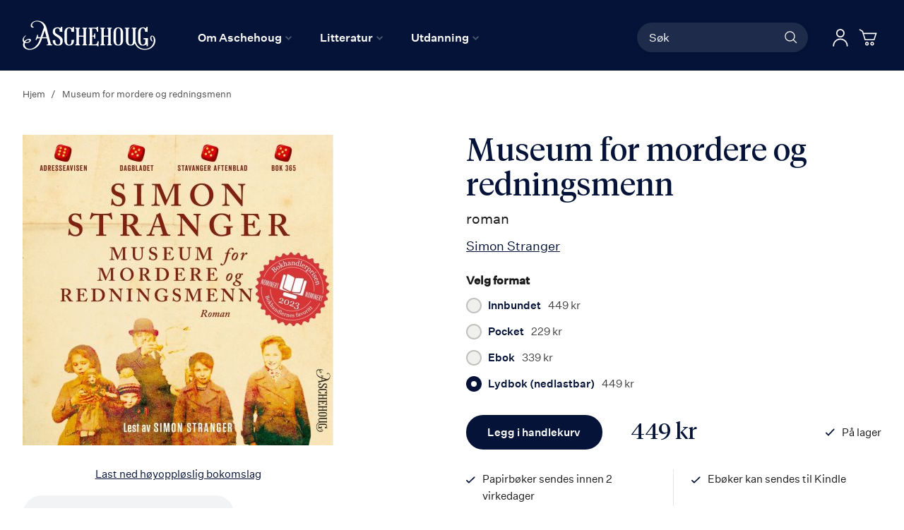

--- FILE ---
content_type: application/javascript; charset=UTF-8
request_url: https://aschehoug.no/static/version1764687929/frontend/Convert/ugla/nb_NO/Amasty_GdprCookie/js/mixins/google-tag-manager-mixin.js
body_size: 197
content:
/**
 * Initialize Google Tag Manager with Amasty Cookie Consent
 */
define([
    'jquery',
    'mage/utils/wrapper',
    'mage/cookies'
], function ($, wrapper) {
    'use strict';

    return function (initializeGtm) {
        return wrapper.wrap(initializeGtm, function (originalInitializeGtm, config) {
            var disallowedCookieAmasty = $.mage.cookies.get('amcookie_disallowed') || '',
                allowedCookiesAmasty = $.mage.cookies.get('amcookie_allowed') || '',
                googleAnalyticsCookieName = '_ga';

            if ((disallowedCookieAmasty.split(',').includes(googleAnalyticsCookieName) ||
                !allowedCookiesAmasty) && window.isGdprCookieEnabled) {
                return;
            }

            originalInitializeGtm(config);
        });
    };
});


--- FILE ---
content_type: application/javascript; charset=UTF-8
request_url: https://aschehoug.no/static/version1764687929/frontend/Convert/ugla/nb_NO/RedChamps_ShareCart/js/cart-share.js
body_size: 1704
content:
var cartShare = {
    submitForm: function(currentForm) {
        obj = this;
        actionButton = currentForm.querySelector('button[type="submit"]');
        actionButtonContainer = currentForm.querySelector('button[type="submit"] span span');
        origLabel = actionButtonContainer.innerHTML;
        var url = currentForm.action;
        var resultContainer = currentForm.querySelector(".result");
        resultContainer.innerHTML = "";
        resultContainer.style.display = "none";
        actionButton.disabled = true;
        actionButtonContainer.innerHTML = actionButtonContainer.dataset.processingText;
        var shareCartRequest = new XMLHttpRequest();
        shareCartRequest.open('POST', url, true);
        shareCartRequest.setRequestHeader('Content-Type', 'application/x-www-form-urlencoded; charset=UTF-8');
        shareCartRequest.onload = function() {
            if (this.status >= 200 && this.status < 400) {
                var result = JSON.parse(this.response);
                resultContainer.removeAttribute('style');
                if(!result.error) {
                    if(currentForm.id == "share-cart-link-form") {
                        resultContainer.innerHTML = '<span>' +
                            '<input type="text" id="link-to-share" value="'+result.message+'"/>' +
                            '<button type="button" class="action btn btn-primary primary" onclick="obj.copyText(this)"  id="copy-link-to-share">'+shareCartLinkCopyText+'</button>' +
                            '</span>';
                        actionButton.style.display = "none";
                    } else if(currentForm.id == "share-cart-whatsapp-form") {
                        popupWindowOpened = window.open(result.message, '_blank');
                        if(!popupWindowOpened) {
                            resultContainer.innerHTML = '<span class="error">'+shareCartWhatsAppError+' </span><br/><span class="success"><a id="whatsapp-link" href="'+result.message+'" target="_blank">'+shareCartWhatsAppLinkText+'</a></span>';
                            actionButton.style.display = "none";
                        }
                        //$("#whatsapp-link")[0].click();
                    } else {
                        resultContainer.innerHTML = '<span class="success">'+result.message+'</span>';
                    }
                    currentForm.reset();
                    if(result.quote_id) {
                        if (currentForm.querySelector("[name='quote_id']")) {
                            currentForm.querySelector("[name='quote_id']").value = result.quote_id;
                        } else {
                            var quoteIdInput = document.createElement("input");
                            quoteIdInput.setAttribute("type", "hidden");
                            quoteIdInput.setAttribute("name", "quote_id");
                            quoteIdInput.setAttribute("value", result.quote_id);
                            currentForm.prepend(quoteIdInput)
                        }
                    }
                } else {
                    resultContainer.innerHTML = '<span class="error">'+result.message+'</span>';
                }
                actionButton.disabled = false;
                actionButtonContainer.innerHTML = origLabel;
            } else {
                resultContainer.removeAttribute('style');
                resultContainer.innerHTML = '<span class="error">'+shareCartErrorText+'</span>';
                actionButton.disabled = false;
                actionButtonContainer.innerHTML = origLabel;

            }
        };
        var data = [];
        for (var i = 0, ii = currentForm.length; i < ii; ++i) {
            var input = currentForm[i];
            if (input.name) {
                data[i] = input.name+"="+input.value;
            }
        }
        shareCartRequest.send(data.join("&"));
    },
    share: function (e, elem) {
        e.preventDefault(); // avoid to execute the actual submit of the form.
        currentObj = this;
        currentForm = elem;
        validationResult = true;
        if(validationResult) {
            //captcha code
            if (shareCartCaptchaEnabled) {
                grecaptcha.ready(function () {
                    grecaptcha.execute(shareCartCaptchaKey, {action: formId.replace(/-/g, "_")}).then(function (token) {
                        currentForm.querySelector('[name="g-recaptcha-response"]').value = token;
                        currentObj.submitForm(currentForm);
                    });
                });
            } else {
                this.submitForm(currentForm);
            }
        }
        e.stopPropagation();
        e.stopImmediatePropagation();
        return false;
    },
    expandSection: function (event, elem) {
        currentFormId = elem.id+"-form";
        var sections = document.querySelectorAll('.top-actions li')
        for (i = 0; i < sections.length; ++i) {
            formId = sections[i].id+"-form";
            if(formId != currentFormId) {
                document.getElementById(formId).style.display = "none";
            }
        }
        this.activate(elem);
        document.getElementById(currentFormId).style.display = "block";
    },
    isOS: function() {
        //can use a better detection logic here
        return navigator.userAgent.match(/ipad|iphone/i);
    },

    copyText: function(elem) {
        /* Get the text field */
        var copyText = document.getElementById("link-to-share");

        if (this.isOS()) {
            var range, selection;
            range = document.createRange();
            range.selectNodeContents(copyText);
            selection = window.getSelection();
            selection.removeAllRanges();
            selection.addRange(range);
            copyText.setSelectionRange(0, 999999);
        } else {
            /* Select the text field */
            copyText.select();
        }

        /* Copy the text inside the text field */
        document.execCommand("Copy");

        origLabel = elem.innerHTML;
        elem.innerHTML = shareCartLinkCopySuccessText;
        setTimeout(function(){elem.innerHTML = origLabel; }, 2000);
    },

    activate: function(elem) {
        sections = document.querySelectorAll('.share-cart-popup .top-actions li');
        for (i = 0; i < sections.length; i++){
            sections[i].classList.remove('active');
        }
        elem.classList.add('active');
    },
    resetBodyScroll: function() {
        document.getElementsByTagName('body')[0].classList.remove('stop-scroll');
    }
}
